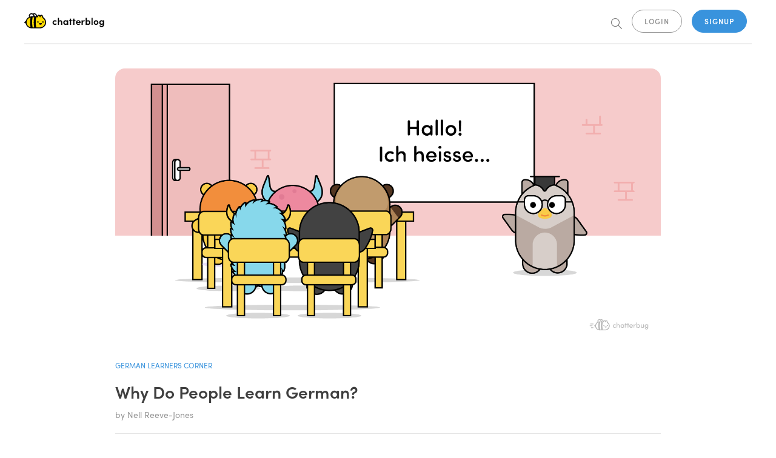

--- FILE ---
content_type: text/html; charset=UTF-8
request_url: https://blog.chatterbug.com/en/why-do-people-learn-german/
body_size: 14223
content:
<!DOCTYPE html>
<html lang="en-US">
<head>
	<meta charset="UTF-8">

			<meta name="viewport" content="width=device-width, initial-scale=1">
	
	
	
	<!-- This site is optimized with the Yoast SEO plugin v14.7 - https://yoast.com/wordpress/plugins/seo/ -->
	<title>Why Do People Learn German? - Chatterblog</title>
	<meta name="description" content="We know people are learning German. But at Chatterbug, we wanted to know why? We interviewed 380 German learners to find out more." />
	<meta name="robots" content="index, follow" />
	<meta name="googlebot" content="index, follow, max-snippet:-1, max-image-preview:large, max-video-preview:-1" />
	<meta name="bingbot" content="index, follow, max-snippet:-1, max-image-preview:large, max-video-preview:-1" />
	<link rel="canonical" href="http://blog.chatterbug.com/en/why-do-people-learn-german/" />
	<meta property="og:locale" content="en_US" />
	<meta property="og:type" content="article" />
	<meta property="og:title" content="Why Do People Learn German? - Chatterblog" />
	<meta property="og:description" content="We know people are learning German. But at Chatterbug, we wanted to know why? We interviewed 380 German learners to find out more." />
	<meta property="og:url" content="http://blog.chatterbug.com/en/why-do-people-learn-german/" />
	<meta property="og:site_name" content="Chatterblog" />
	<meta property="article:published_time" content="2020-04-23T11:35:39+00:00" />
	<meta property="article:modified_time" content="2021-03-02T11:12:59+00:00" />
	<meta property="og:image" content="https://blog.chatterbug.com/en/wp-content/uploads/sites/2/2020/05/learning-german-class.png" />
	<meta property="og:image:width" content="1600" />
	<meta property="og:image:height" content="800" />
	<meta name="twitter:card" content="summary_large_image" />
	<script type="application/ld+json" class="yoast-schema-graph">{"@context":"https://schema.org","@graph":[{"@type":"WebSite","@id":"https://blog.chatterbug.com/en/#website","url":"https://blog.chatterbug.com/en/","name":"Chatterblog","description":"For Language Learners, By Language Experts - Chatterbug","potentialAction":[{"@type":"SearchAction","target":"https://blog.chatterbug.com/en/?s={search_term_string}","query-input":"required name=search_term_string"}],"inLanguage":"en-US"},{"@type":"ImageObject","@id":"http://blog.chatterbug.com/en/why-do-people-learn-german/#primaryimage","inLanguage":"en-US","url":"https://blog.chatterbug.com/en/wp-content/uploads/sites/2/2020/05/learning-german-class.png","width":1600,"height":800},{"@type":"WebPage","@id":"http://blog.chatterbug.com/en/why-do-people-learn-german/#webpage","url":"http://blog.chatterbug.com/en/why-do-people-learn-german/","name":"Why Do People Learn German? - Chatterblog","isPartOf":{"@id":"https://blog.chatterbug.com/en/#website"},"primaryImageOfPage":{"@id":"http://blog.chatterbug.com/en/why-do-people-learn-german/#primaryimage"},"datePublished":"2020-04-23T11:35:39+00:00","dateModified":"2021-03-02T11:12:59+00:00","author":{"@id":"https://blog.chatterbug.com/en/#/schema/person/1fb4cc19c8c44389166bc2c525f4c63b"},"description":"We know people are learning German. But at Chatterbug, we wanted to know why? We interviewed 380 German learners to find out more.","inLanguage":"en-US","potentialAction":[{"@type":"ReadAction","target":["http://blog.chatterbug.com/en/why-do-people-learn-german/"]}]},{"@type":["Person"],"@id":"https://blog.chatterbug.com/en/#/schema/person/1fb4cc19c8c44389166bc2c525f4c63b","name":"Nell Reeve-Jones","image":{"@type":"ImageObject","@id":"https://blog.chatterbug.com/en/#personlogo","inLanguage":"en-US","url":"https://secure.gravatar.com/avatar/50739c0266a82d0fc06007541acf789d?s=96&d=mm&r=g","caption":"Nell Reeve-Jones"}}]}</script>
	<!-- / Yoast SEO plugin. -->


<link rel='dns-prefetch' href='//s.w.org' />
<link rel="alternate" type="application/rss+xml" title="Chatterblog &raquo; Feed" href="https://blog.chatterbug.com/en/feed/" />
<link rel="alternate" type="application/rss+xml" title="Chatterblog &raquo; Comments Feed" href="https://blog.chatterbug.com/en/comments/feed/" />
<link rel="alternate" type="application/rss+xml" title="Chatterblog &raquo; Why Do People Learn German? Comments Feed" href="https://blog.chatterbug.com/en/why-do-people-learn-german/feed/" />
		<script type="text/javascript">
			window._wpemojiSettings = {"baseUrl":"https:\/\/s.w.org\/images\/core\/emoji\/12.0.0-1\/72x72\/","ext":".png","svgUrl":"https:\/\/s.w.org\/images\/core\/emoji\/12.0.0-1\/svg\/","svgExt":".svg","source":{"concatemoji":"https:\/\/blog.chatterbug.com\/en\/wp-includes\/js\/wp-emoji-release.min.js?ver=5.3.20"}};
			!function(e,a,t){var n,r,o,i=a.createElement("canvas"),p=i.getContext&&i.getContext("2d");function s(e,t){var a=String.fromCharCode;p.clearRect(0,0,i.width,i.height),p.fillText(a.apply(this,e),0,0);e=i.toDataURL();return p.clearRect(0,0,i.width,i.height),p.fillText(a.apply(this,t),0,0),e===i.toDataURL()}function c(e){var t=a.createElement("script");t.src=e,t.defer=t.type="text/javascript",a.getElementsByTagName("head")[0].appendChild(t)}for(o=Array("flag","emoji"),t.supports={everything:!0,everythingExceptFlag:!0},r=0;r<o.length;r++)t.supports[o[r]]=function(e){if(!p||!p.fillText)return!1;switch(p.textBaseline="top",p.font="600 32px Arial",e){case"flag":return s([127987,65039,8205,9895,65039],[127987,65039,8203,9895,65039])?!1:!s([55356,56826,55356,56819],[55356,56826,8203,55356,56819])&&!s([55356,57332,56128,56423,56128,56418,56128,56421,56128,56430,56128,56423,56128,56447],[55356,57332,8203,56128,56423,8203,56128,56418,8203,56128,56421,8203,56128,56430,8203,56128,56423,8203,56128,56447]);case"emoji":return!s([55357,56424,55356,57342,8205,55358,56605,8205,55357,56424,55356,57340],[55357,56424,55356,57342,8203,55358,56605,8203,55357,56424,55356,57340])}return!1}(o[r]),t.supports.everything=t.supports.everything&&t.supports[o[r]],"flag"!==o[r]&&(t.supports.everythingExceptFlag=t.supports.everythingExceptFlag&&t.supports[o[r]]);t.supports.everythingExceptFlag=t.supports.everythingExceptFlag&&!t.supports.flag,t.DOMReady=!1,t.readyCallback=function(){t.DOMReady=!0},t.supports.everything||(n=function(){t.readyCallback()},a.addEventListener?(a.addEventListener("DOMContentLoaded",n,!1),e.addEventListener("load",n,!1)):(e.attachEvent("onload",n),a.attachEvent("onreadystatechange",function(){"complete"===a.readyState&&t.readyCallback()})),(n=t.source||{}).concatemoji?c(n.concatemoji):n.wpemoji&&n.twemoji&&(c(n.twemoji),c(n.wpemoji)))}(window,document,window._wpemojiSettings);
		</script>
		<style type="text/css">
img.wp-smiley,
img.emoji {
	display: inline !important;
	border: none !important;
	box-shadow: none !important;
	height: 1em !important;
	width: 1em !important;
	margin: 0 .07em !important;
	vertical-align: -0.1em !important;
	background: none !important;
	padding: 0 !important;
}
</style>
	<link rel='stylesheet' id='wp-block-library-css'  href='https://blog.chatterbug.com/en/wp-includes/css/dist/block-library/style.min.css?ver=5.3.20' type='text/css' media='all' />
<link rel='stylesheet' id='fw-ext-builder-frontend-grid-css'  href='https://blog.chatterbug.com/en/wp-content/plugins/unyson/framework/extensions/builder/static/css/frontend-grid.css?ver=1.2.11' type='text/css' media='all' />
<link rel='stylesheet' id='fw-ext-forms-default-styles-css'  href='https://blog.chatterbug.com/en/wp-content/plugins/unyson/framework/extensions/forms/static/css/frontend.css?ver=2.7.23' type='text/css' media='all' />
<link rel='stylesheet' id='font-awesome-css'  href='https://blog.chatterbug.com/en/wp-content/plugins/unyson/framework/static/libs/font-awesome/css/font-awesome.min.css?ver=2.7.23' type='text/css' media='all' />
<link rel='stylesheet' id='bootstrap-css'  href='https://blog.chatterbug.com/en/wp-content/themes/jevelin/css/plugins/bootstrap.min.css?ver=3.3.4' type='text/css' media='all' />
<link rel='stylesheet' id='jevelin-plugins-css'  href='https://blog.chatterbug.com/en/wp-content/themes/jevelin/css/plugins.css?ver=5.3.20' type='text/css' media='all' />
<style id='jevelin-plugins-inline-css' type='text/css'>
.sh-titlebar .titlebar-title h2 { visibility: hidden;}.sh-filter span { font-size: 17px !important;}.sh-header:not(.sh-header-4):not(.sh-header-5):not(.sh-header-6) .sh-nav > li.menu-item > a { padding-top: 0px !important; padding-bottom: 0px !important; font-size: 15px;}#menu-menu-1 li { margin-left: 8px; margin-right: 8px; margin-top: 16px; margin-bottom: 16px; padding: 0px;}#menu-item-145 a { border: solid 1px white; border-radius: 40px; padding: 20px 20px; font-weight: 600;}#menu-item-146 a { background-color: #3993DD; border-radius: 40px; border: solid 1px #3993DD; color: white !important; padding: 20px 20px; font-weight: 600;}.sh-header .sh-table { border-bottom: 1px solid white;}/*.sh-header, .sh-header-top-3, .sh-header-top-4, .sh-header-left-side .sh-header-search .line-test, .sh-header-left-2 .sh-nav > li > a, .sh-header-mobile-navigation { border-bottom: none !important;}*/.sh-portfolio-filter-style4 .sh-filter-item:not(.active) .sh-filter-item-content { border: none !important; color: #979797; font-size: 14px;}.sh-portfolio-filter-style4 .sh-filter-item:not(.active) .sh-filter-item-content:hover { background-color: transparent; color: #3993DD;}.post-item .post-container .post-content-container{ border-radius: 0px 0px 16px 16px; box-shadow: 0px 8px 32px rgba(0, 0, 0, 0.03), 0px 4px 16px rgba(0, 0, 0, 0.03), 0px 2px 8px rgba(0, 0, 0, 0.03), 0px 1px 4px rgba(0, 0, 0, 0.03) !important;}.post-item .post-container .post-meta-thumb{ border-radius: 16px 16px 0px 0px;}.post-meta.post-meta-one * { font-weight: normal !important; font-size: 14px !important; line-height: 160% !important; color: #979797 !important;}.post-item .post-container .post-content-container h2{ font-weight: 600; font-size: 28px; line-height: 120% !important;}.blog-style-large .post-container .post-title h1 { font-weight: 600; font-size: 28px; line-height: 120% !important;}.post-item .post-container .post-content-container .post-content { font-weight: normal; font-size: 16px; line-height: 160%;}.post-item .post-container .post-content-container .post-meta.post-meta-two { border-top: none; padding-top: 4px; margin-right: 0px !important;}.post-meta.post-meta-two a{ color: #3993DD !important; font-weight: normal; font-size: 12px; line-height: 160%;}.blog-single.blog-style-large { width: 75% !important; margin: 0 auto !important;}.post-content .wp-block-button__link.has-background { padding-top: 8px !important; padding-bottom: 8px !important; font-weight: 600 !important; font-size: 15px !important; letter-spacing: 0.06em !important;}.sh-nav-container ul {display: flex;}.sh-nav li.menu-item {float: none;order: 2;}.sh-nav > li.menu-item:last-child {padding-right: 15px;order: 1;}.sh-portfolio-filter-style3 .sh-filter-item.active .sh-filter-item-content {background-color: transparent !important;color: #3993DD !important;text-decoration: underline;}.sh-portfolio-filter-style4 .sh-filter-item:not(.active) .sh-filter-item-content {border: none;color: #979797;}.sh-portfolio-filter-style4 .sh-filter-item:hover .sh-filter-item-content {background-color: transparent !important;color: #3993DD !important;}.sh-filter-item-content::selection {background-color: transparent !important;color: #3993DD !important;}#wrapper > .sh-page-layout-default { padding: 40px 0px !important;}.sh-filter-blog { margin-bottom: 40px !important;}
</style>
<link rel='stylesheet' id='jevelin-shortcodes-css'  href='https://blog.chatterbug.com/en/wp-content/themes/jevelin/css/shortcodes.css?ver=5.3.20' type='text/css' media='all' />
<link rel='stylesheet' id='jevelin-styles-css'  href='https://blog.chatterbug.com/en/wp-content/themes/jevelin/style.css?ver=5.3.20' type='text/css' media='all' />
<link rel='stylesheet' id='jevelin-responsive-css'  href='https://blog.chatterbug.com/en/wp-content/themes/jevelin/css/responsive.css?ver=5.3.20' type='text/css' media='all' />
<style id='jevelin-responsive-inline-css' type='text/css'>
.cf7-required:after,.woocommerce ul.products li.product a h3:hover,.woocommerce ul.products li.product ins,.post-title h2:hover,.sh-team:hover .sh-team-role,.sh-team-style4 .sh-team-role,.sh-team-style4 .sh-team-icon:hover i,.sh-header-search-submit,.woocommerce .woocommerce-tabs li.active a,.woocommerce .required,.sh-recent-products .woocommerce .star-rating span::before,.woocommerce .woocomerce-styling .star-rating span::before,.woocommerce div.product p.price,.woocomerce-styling li.product .amount,.post-format-icon,.sh-accent-color,.sh-blog-tag-item:hover h6,ul.page-numbers a:hover,.sh-portfolio-single-info-item i,.sh-filter-item.active,.sh-filter-item:hover,.sh-nav .sh-nav-cart li.menu-item-cart .mini_cart_item .amount,.sh-pricing-button-style3,#sidebar a:not(.sh-social-widgets-item):hover,.logged-in-as a:hover,.woocommerce table.shop_table.cart a:hover,.wrap-forms sup:before,.sh-comment-date a:hover,.reply a.comment-edit-link,.comment-respond #cancel-comment-reply-link,.sh-portfolio-title:hover,.sh-portfolio-single-related-mini h5:hover,.sh-header-top-10 .header-contacts-details-large-icon i,.sh-unyson-frontend-test.active,.plyr--full-ui input[type=range] {color: #47c9e5!important;}.woocommerce p.stars.selected a:not(.active),.woocommerce p.stars.selected a.active,.sh-dropcaps-full-square,.sh-dropcaps-full-square-border,.masonry2 .post-content-container a.post-meta-comments:hover,.sh-header-builder-edit:hover {background-color: #47c9e5;}.contact-form input[type="submit"],.sh-back-to-top:hover,.sh-dropcaps-full-square-tale,.sh-404-button,.woocommerce .wc-forward,.woocommerce .checkout-button,.woocommerce div.product form.cart button,.woocommerce .button:not(.add_to_cart_button),.sh-blog-tag-item,.sh-comments .submit,.sh-sidebar-search-active .search-field,.sh-nav .sh-nav-cart .buttons a.checkout,ul.page-numbers .current,ul.page-numbers .current:hover,.post-background,.post-item .post-category .post-category-list,.cart-icon span,.comment-input-required,.widget_tag_cloud a:hover,.widget_product_tag_cloud a:hover,.woocommerce #respond input#submit,.sh-portfolio-overlay1-bar,.sh-pricing-button-style4,.sh-pricing-button-style11,.sh-revslider-button2,.sh-portfolio-default2 .sh-portfolio-title,.sh-recent-posts-widgets-count,.sh-filter-item.active:after,.blog-style-largedate .post-comments,.sh-video-player-style1 .sh-video-player-image-play,.sh-video-player-style2 .sh-video-player-image-play:hover,.sh-video-player-style2 .sh-video-player-image-play:focus,.woocommerce .woocommerce-tabs li a:after,.sh-image-gallery .slick-dots li.slick-active button,.sh-recent-posts-carousel .slick-dots li.slick-active button,.sh-recent-products-carousel .slick-dots li.slick-active button,.sh-settings-container-bar .sh-progress-status-value,.post-password-form input[type="submit"],.wpcf7-form .wpcf7-submit,.sh-portfolio-filter-style3 .sh-filter-item.active .sh-filter-item-content,.sh-portfolio-filter-style4 .sh-filter-item:hover .sh-filter-item-content,.sh-woocommerce-categories-count,.sh-woocommerce-products-style2 .woocommerce ul.products li.product .add_to_cart_button:hover,.woocomerce-styling.sh-woocommerce-products-style2 ul.products li.product .add_to_cart_button:hover,.sh-icon-group-style2 .sh-icon-group-item:hover,.sh-text-background,.plyr--audio .plyr__control.plyr__tab-focus,.plyr--audio .plyr__control:hover,.plyr--audio .plyr__control[aria-expanded=true] {background-color: #47c9e5!important;}.sh-cf7-style4 form input:not(.wpcf7-submit):focus {border-bottom-color: #47c9e5;}::selection {background-color: #47c9e5!important;color: #fff;}::-moz-selection {background-color: #47c9e5!important;color: #fff;}.woocommerce .woocommerce-tabs li.active a {border-bottom-color: #47c9e5!important;}#header-quote,.sh-dropcaps-full-square-tale:after,.sh-blog-tag-item:after,.widget_tag_cloud a:hover:after,.widget_product_tag_cloud a:hover:after {border-left-color: #47c9e5!important;}.cart-icon .cart-icon-triangle-color {border-right-color: #47c9e5!important;}.sh-back-to-top:hover,.widget_price_filter .ui-slider .ui-slider-handle,.sh-sidebar-search-active .search-field:hover,.sh-sidebar-search-active .search-field:focus,.sh-cf7-style2 form p input:not(.wpcf7-submit):focus,.sh-cf7-style2 form p textarea:focus {border-color: #47c9e5!important;}.post-item .post-category .arrow-right {border-left-color: #47c9e5;}.woocommerce .wc-forward:hover,.woocommerce .button:not(.add_to_cart_button):hover,.woocommerce .checkout-button:hover,.woocommerce #respond input#submit:hover,.contact-form input[type="submit"]:hover,.wpcf7-form .wpcf7-submit:hover,.sh-video-player-image-play:hover,.sh-404-button:hover,.post-password-form input[type="submit"],.sh-pricing-button-style11:hover,.sh-revslider-button2.spacing-animation:not(.inverted):hover {background-color: #15bee4!important;}.sh-cf7-unyson form .wpcf7-submit {background-size: 200% auto;background-image: linear-gradient(to right, #47c9e5 , #15bee4, #15bee4);}.sh-mini-overlay-container,.sh-portfolio-overlay-info-box,.sh-portfolio-overlay-bottom .sh-portfolio-icon,.sh-portfolio-overlay-bottom .sh-portfolio-text,.sh-portfolio-overlay2-bar,.sh-portfolio-overlay2-data,.sh-portfolio-overlay3-data {background-color: rgba(71,201,229,0.75)!important;}.widget_price_filter .ui-slider .ui-slider-range {background-color: rgba(71,201,229,0.5)!important;}.sh-team-social-overlay2 .sh-team-image:hover .sh-team-overlay2,.sh-overlay-style1,.sh-portfolio-overlay4 {background-color: rgba(71,201,229,0.8)!important;}.sh-header .sh-nav > .current_page_item > a,.sh-header .sh-nav > .current-menu-ancestor > a,.sh-header .sh-nav > .current-menu-item > a,.sh-header-left-side .sh-nav > .current_page_item > a {color: #47c9e5!important;}.sh-popover-mini:not(.sh-popover-mini-dark) {background-color: #47c9e5;}.sh-popover-mini:not(.sh-popover-mini-dark):before {border-color: transparent transparent #47c9e5 #47c9e5!important;}.sh-footer .sh-footer-widgets a:hover,.sh-footer .sh-footer-widgets li a:hover,.sh-footer .sh-footer-widgets h6:hover {color: #47c9e5;}
</style>
<link rel='stylesheet' id='jevelin-ie-css'  href='https://blog.chatterbug.com/en/wp-content/themes/jevelin/css/ie.css?ver=5.3.20' type='text/css' media='all' />
<link rel='stylesheet' id='jevelin-theme-settings-css'  href='https://blog.chatterbug.com/en/wp-content/uploads/sites/2/jevelin-dynamic-styles.css?ver=136593191' type='text/css' media='all' />
<link rel='stylesheet' id='plyr-css'  href='https://blog.chatterbug.com/en/wp-content/themes/jevelin/css/plugins/plyr.css?ver=5.3.20' type='text/css' media='all' />
<script type='text/javascript' src='https://blog.chatterbug.com/en/wp-includes/js/jquery/jquery.js?ver=1.12.4-wp'></script>
<script type='text/javascript' src='https://blog.chatterbug.com/en/wp-includes/js/jquery/jquery-migrate.min.js?ver=1.4.1'></script>
<script type='text/javascript' src='https://blog.chatterbug.com/en/wp-content/themes/jevelin/js/plugins.js?ver=5.3.20'></script>
<script type='text/javascript'>
/* <![CDATA[ */
var jevelin_loadmore_posts = {"ajax_url":"https:\/\/blog.chatterbug.com\/en\/wp-admin\/admin-ajax.php"};
var jevelin = {"page_loader":"0","notice":"","header_animation_dropdown_delay":"1000","header_animation_dropdown":"easeOutQuint","header_animation_dropdown_speed":"300","lightbox_opacity":"0.88","lightbox_transition":"elastic","lightbox_window_max_width":"1200","lightbox_window_max_height":"1200","lightbox_window_size":"0.8","page_numbers_prev":"Previous","page_numbers_next":"Next","rtl_support":"","footer_parallax":"","one_pager":"1","wc_lightbox":"jevelin","quantity_button":"on"};
/* ]]> */
</script>
<script type='text/javascript' src='https://blog.chatterbug.com/en/wp-content/themes/jevelin/js/scripts.js?ver=5.3.20'></script>
<script type='text/javascript' src='https://blog.chatterbug.com/en/wp-content/themes/jevelin/js/plugins/plyr.min.js?ver=5.3.20'></script>
<link rel='https://api.w.org/' href='https://blog.chatterbug.com/en/wp-json/' />
<link rel="EditURI" type="application/rsd+xml" title="RSD" href="https://blog.chatterbug.com/en/xmlrpc.php?rsd" />
<link rel="wlwmanifest" type="application/wlwmanifest+xml" href="https://blog.chatterbug.com/en/wp-includes/wlwmanifest.xml" /> 
<meta name="generator" content="WordPress 5.3.20" />
<link rel='shortlink' href='https://blog.chatterbug.com/en/?p=1014' />
<link rel="alternate" type="application/json+oembed" href="https://blog.chatterbug.com/en/wp-json/oembed/1.0/embed?url=https%3A%2F%2Fblog.chatterbug.com%2Fen%2Fwhy-do-people-learn-german%2F" />
<link rel="alternate" type="text/xml+oembed" href="https://blog.chatterbug.com/en/wp-json/oembed/1.0/embed?url=https%3A%2F%2Fblog.chatterbug.com%2Fen%2Fwhy-do-people-learn-german%2F&#038;format=xml" />
<link rel="stylesheet" href="https://use.typekit.net/nzs4uvm.css">
<!-- Google Tag Manager -->
<script>(function(w,d,s,l,i){w[l]=w[l]||[];w[l].push({'gtm.start':
new Date().getTime(),event:'gtm.js'});var f=d.getElementsByTagName(s)[0],
j=d.createElement(s),dl=l!='dataLayer'?'&l='+l:'';j.async=true;j.src=
'https://www.googletagmanager.com/gtm.js?id='+i+dl+ '&gtm_auth=yO-3IwGdQ_FhVrGa5Bkh1A&gtm_preview=env-2&gtm_cookies_win=x';f.parentNode.insertBefore(j,f);
})(window,document,'script','dataLayer','GTM-WXMXKFS');</script>
<!-- End Google Tag Manager -->
<!-- Heap -->
<script type="text/javascript">   
window.heap=window.heap||[],heap.load=function(e,t){window.heap.appid=e,window.heap.config=t=t||{};var r=document.createElement("script");r.type="text/javascript",r.async=!0,r.src="https://cdn.heapanalytics.com/js/heap-"+e+".js";var a=document.getElementsByTagName("script")[0];a.parentNode.insertBefore(r,a);for(var n=function(e){return function(){heap.push([e].concat(Array.prototype.slice.call(arguments,0)))}},p=["addEventProperties","addUserProperties","clearEventProperties","identify","resetIdentity","removeEventProperty","setEventProperties","track","unsetEventProperty"],o=0;o<p.length;o++)heap[p[o]]=n(p[o])};   
heap.load("2065876031"); 
</script>
<!-- End Heap --><meta name="generator" content="Powered by WPBakery Page Builder - drag and drop page builder for WordPress."/>
<link rel="amphtml" href="https://blog.chatterbug.com/en/why-do-people-learn-german/amp/"><link rel="icon" href="https://blog.chatterbug.com/en/wp-content/uploads/sites/2/2020/05/favicon.png" sizes="32x32" />
<link rel="icon" href="https://blog.chatterbug.com/en/wp-content/uploads/sites/2/2020/05/favicon.png" sizes="192x192" />
<link rel="apple-touch-icon-precomposed" href="https://blog.chatterbug.com/en/wp-content/uploads/sites/2/2020/05/favicon.png" />
<meta name="msapplication-TileImage" content="https://blog.chatterbug.com/en/wp-content/uploads/sites/2/2020/05/favicon.png" />
					<style type="text/css" id="wp-custom-css">
			*:not(i) {
	font-family: sofia-pro, sans-serif !important;

font-weight: 400;

font-style: normal;
}

p {
	font-size: 20px;
	line-height: 170%;
}

b,strong {
	font-weight: bold !important;
}

em {
	font-style: italic !important;
}

.sh-nav > li.menu-item > a {
	font-family: sofia-pro !important
}

/* Category filter */
.sh-portfolio-filter-style3 .sh-filter-item.active .sh-filter-item-content {
	background-color: transparent !important;
	color: #3993DD !important;
	text-decoration: underline;
}
.sh-portfolio-filter-style4 .sh-filter-item:not(.active) .sh-filter-item-content {
	border: none;
	color: #979797;
}
.sh-portfolio-filter-style4 .sh-filter-item:hover .sh-filter-item-content {
	background-color: transparent !important;
	color: #3993DD !important;
}
.sh-filter-item-content::selection {
	background-color: transparent !important;
	color: #3993DD !important;
}

.sh-portfolio-filter-style3 .sh-filter-item-content {
    padding: 0px 15px !important;
}

@media (max-width: 992px) {
	.sh-portfolio-filter-style3 .sh-filter-item-content {
    padding: 0px 5px !important;
}
}

/* */
@media (max-width: 550px) {
	.container {
		max-width: 375px!important;
	}
}

@media (max-width: 550px) {
	.blog-single.blog-style-large {
		width: 100% !important;
	}	
}

.sh-header-right-side, .header-mobile-social-media a, .sh-header .sh-nav > li.menu-item ul, .sh-header-left-side .sh-nav > li.menu-item ul, .sh-header-mobile-dropdown {
	background-color: white !important;
}

.sh-nav-container ul.sh-nav-mobile {
	display: block;
}

.sh-nav-container ul.sh-nav-mobile li {
	margin: 16px 0px;
}

/* Related Posts Section*/

.sh-related-posts .sh-related-posts-title h3 {
	text-align: center;
	font-family: Sofia Pro;
	font-style: normal;
	font-weight: 600;
	font-size: 20px;
	line-height: 120%;
/* identical to box height, or 24px */
	color: #000000;
	margin-bottom: 42px;
}

.sh-related-posts article .post-title h2 {
	padding-left: 1.5rem;
	padding-right: 1.5rem;
}

.sh-related-posts article .post-meta.post-meta-two {
	border-top: none;
	padding-top: 0px;
	padding-left: 1.5rem;
	padding-right: 1.5rem;
	padding-bottom: 2rem;
}

.sh-related-posts article .post-meta.post-meta-two i{
	display: none;
}

.sh-related-posts article .post-container {
	border: 1px solid white;
	border-radius: 16px;
	box-shadow: 0px 8px 32px rgba(0, 0, 0, 0.03), 0px 4px 16px rgba(0, 0, 0, 0.03), 0px 2px 8px rgba(0, 0, 0, 0.03), 0px 1px 4px rgba(0, 0, 0, 0.03);
}

/* Change Mobile Breakpoint */
@media (min-width: 768px) {
	header.primary-desktop {
		display: block!important;
	}

	header.primary-mobile {
		display: none!important;
	}
}

/* Single post category */
@media (min-width: 992px){
.blog-single article .post-meta-data.sh-columns {
	position: relative;
}
.blog-single article .post-meta.post-meta-two {
	position: absolute;
	top: -80px;
	left: -15px;
}
.blog-single article .post-title h1 {
	margin-top: 52px;
}
}

/* Related posts post category */
.sh-related-posts article .post-meta-data.sh-columns {
	position: relative;
}
.sh-related-posts article .post-meta.post-meta-two {
	position: relative;
	top: 0px;
	left: 0px;
}
.sh-related-posts article .post-title h2 {
	margin-top: 24px;
}

/* Titlebar */

.sh-titlebar {
	padding-top: 100px !important;
}

/* */
@media (max-width: 992px){
#wrapper > .sh-page-layout-default{
	padding-top: 32px !important;
}
}

/* Homepage posts */
.masonry2 .post-item .post-container:hover {
	box-shadow: 0px 0px 1px rgba(0, 0, 0, 0.04), 0px 1px 2px rgba(0, 0, 0, 0.04), 0px 2px 4px rgba(0, 0, 0, 0.04), 0px 4px 8px rgba(0, 0, 0, 0.04);
	border-radius: 16px; 
}

/* Mobile dropdown menu */

nav.sh-header-mobile-dropdown {
	padding-bottom: 40px;	
	border-radius: 0px 0px 40px 40px;
}

nav.sh-header-mobile-dropdown .sh-nav-mobile {
	padding-top: 24px !important;
	padding-bottom: 24px !important;
}

.sh-nav-mobile li:after {
	background-color: transparent !important;
}

.sh-header-mobile-dropdown #menu-item-145 {
	border: 1px solid #979797;
	border-radius: 40px;
}

.sh-header-mobile-dropdown #menu-item-145 a{
	font-family: Sofia Pro;
	font-style: normal;
	font-size: 22px;
	font-weight: normal;
	line-height: 100%;
	padding-left: 25px;
	color: #979797;
	border-color: transparent !important;
	width: 100%;
}

.sh-header-mobile-dropdown #menu-item-146 a{
	font-family: Sofia Pro;
	font-style: normal;
	font-size: 22px;
	font-weight: normal;
	line-height: 100%;
	padding-left: 25px;
	color: #979797;
	width: 100%;
}

.header-mobile-search {
	border: solid 1px #979797;
	box-sizing: border-box;
	border-radius: 40px;
}

.header-mobile-search .header-mobile-form .header-mobile-form-input {
	font-family: Sofia Pro;
	font-style: normal;
	font-size: 14px;
	font-weight: normal;
	line-height: 100% !important;
	padding-top: 12px;
	padding-bottom: 12px;
	padding-left: 25px;
	color: #979797;
}

.header-mobile-search .header-mobile-form .header-mobile-form-input::placeholder {
	font-style: normal;
}

.header-mobile-search .header-mobile-form-submit {
	line-height: 100% !important;
	padding-right: 25px;
}

#menu-item-145 a {
    border-color: currentColor;
}

/* */
.blog-single .sh-blog-single-meta {
	border-top: none;
	border-bottom: none;
}

/* */
.blog-single .sh-blog-single-meta {
	padding: 0px;
}

/* */
.sh-titlebar {
	background-size: auto !important;
	background-position: 50% 50%;
	height: 500px; 
}
/*
@media (max-width: 1021px){
.sh-titlebar {
	height: 500px; 
}
}
*/

/* Login button */
#menu-item-145.menu-item.menu-item-type-custom.menu-item-object-custom a{
	font-family: Sofia Pro;
	font-style: normal;
	font-weight: 600;
	font-size: 12px;
	line-height: 100%;
	
	padding-top: 12px !important;
	padding-bottom: 12px !important;
	
	text-align: center;
	letter-spacing: 0.96px;
	text-transform: uppercase;
}

/* Signup button */
#menu-item-146.menu-item.menu-item-type-custom.menu-item-object-custom a{
	font-family: Sofia Pro;
	font-style: normal;
	font-weight: 600;
	font-size: 12px;
	line-height: 100%;
	
	padding-top: 12px !important;
	padding-bottom: 12px !important;
	
	text-align: center;
	letter-spacing: 0.96px;
	text-transform: uppercase;
}

/* Header borders */
.sh-header {
  border: none;
}
.primary-desktop:not(.primary-desktop-light) .sh-header .sh-table {
  border-bottom: 1px solid #c2c2c2;
}
.sh-header .sh-nav > li.menu-item > a {
	color: #979797;
}

/* Mobile side paddings */
@media (max-width: 550px) {
	.container {
		 padding-left: 15px !important;
		 padding-right: 15px !important;
	}
}		</style>
		<noscript><style> .wpb_animate_when_almost_visible { opacity: 1; }</style></noscript></head>
<body class="post-template-default single single-post postid-1014 single-format-standard wpb-js-composer js-comp-ver-6.2.0 vc_responsive singular sh-header-mobile-spacing-compact sh-blog-style2 carousel-dot-style1 carousel-dot-spacing-5px carousel-dot-size-standard">


	
	<div id="page-container" class="">
		

									
					<div role="banner" itemscope="itemscope" itemtype="http://schema.org/WPHeader">
						<header class="primary-mobile">
							
<div id="header-mobile" class="sh-header-mobile">
	<div class="sh-header-mobile-navigation">
		

		<div class="container">
			<div class="sh-table">
				<div class="sh-table-cell sh-group">

										            <div class="header-logo sh-group-equal">
                <a href="https://blog.chatterbug.com/en/" class="header-logo-container sh-table-small" rel="home">
                    
                        <div class="sh-table-cell">
                            <img class="sh-standard-logo" src="//blog.chatterbug.com/en/wp-content/uploads/sites/2/2020/06/logo-black.svg" alt="Chatterblog" />
                            <img class="sh-sticky-logo" src="//blog.chatterbug.com/en/wp-content/uploads/sites/2/2020/06/logo-black.svg" alt="Chatterblog" />
                            <img class="sh-light-logo" src="//blog.chatterbug.com/en/wp-content/uploads/sites/2/2020/06/logo.svg" alt="Chatterblog" />
                        </div>

                                    </a>
            </div>

    
				</div>
				<div class="sh-table-cell">

										<nav id="header-navigation-mobile" class="header-standard-position">
						<div class="sh-nav-container">
							<ul class="sh-nav">

															    
        <li class="menu-item sh-nav-dropdown">
            <a>
            <div class="sh-table-full">
                <div class="sh-table-cell">
                    <span class="c-hamburger c-hamburger--htx">
                        <span>Toggle menu</span>
                    </span>
                </div>
            </div></a>
        </li>
							</ul>
						</div>
					</nav>

				</div>
			</div>
		</div>
	</div>

	<nav class="sh-header-mobile-dropdown">
		<div class="container sh-nav-container">
			<ul class="sh-nav-mobile"></ul>
		</div>

		<div class="container sh-nav-container">
							<div class="header-mobile-search">
					<form role="search" method="get" class="header-mobile-form" action="https://blog.chatterbug.com/en/">
						<input class="header-mobile-form-input" type="text" placeholder="Search here.." value="" name="s" required />
						<button type="submit" class="header-mobile-form-submit">
							<i class="icon-magnifier"></i>
						</button>
					</form>
				</div>
					</div>

			</nav>
</div>
						</header>
						<header class="primary-desktop">
							
<div class="sh-header-height">
	<div class="sh-header sh-header-1 sh-header-small-icons">
		<div class="container">
			<div class="sh-table">
				<div class="sh-table-cell sh-group">

										            <div class="header-logo sh-group-equal">
                <a href="https://blog.chatterbug.com/en/" class="header-logo-container sh-table-small" rel="home">
                    
                        <div class="sh-table-cell">
                            <img class="sh-standard-logo" src="//blog.chatterbug.com/en/wp-content/uploads/sites/2/2020/06/logo-black.svg" alt="Chatterblog" />
                            <img class="sh-sticky-logo" src="//blog.chatterbug.com/en/wp-content/uploads/sites/2/2020/06/logo-black.svg" alt="Chatterblog" />
                            <img class="sh-light-logo" src="//blog.chatterbug.com/en/wp-content/uploads/sites/2/2020/06/logo.svg" alt="Chatterblog" />
                        </div>

                                    </a>
            </div>

    
				</div>
				<div class="sh-table-cell">

										<nav id="header-navigation" class="header-standard-position">
													<div class="sh-nav-container"><ul id="menu-menu-1" class="sh-nav"><li id="menu-item-145" class="menu-item menu-item-type-custom menu-item-object-custom menu-item-145"><a href="https://chatterbug.com/login" >LOGIN</a></li>
<li id="menu-item-146" class="menu-item menu-item-type-custom menu-item-object-custom menu-item-146"><a href="https://chatterbug.com/signup/" >SIGNUP</a></li>

            <li class="menu-item sh-nav-search sh-nav-special">
                <a href="#"><i class="icon icon-magnifier"></i></a>
            </li></ul></div>											</nav>

				</div>
			</div>
		</div>

		
<div  id="header-search" class="sh-header-search">
	<div class="sh-table-full">
		<div class="sh-table-cell">

			<div class="line-test">
				<div class="container">

					<form method="get" class="sh-header-search-form" action="https://blog.chatterbug.com/en/">
						<input type="search" class="sh-header-search-input" placeholder="Search Here.." value="" name="s" required />
						<button type="submit" class="sh-header-search-submit">
							<i class="icon-magnifier"></i>
						</button>
						<div class="sh-header-search-close close-header-search">
							<i class="ti-close"></i>
						</div>

											</form>

				</div>
			</div>

		</div>
	</div>
</div>
	</div>
</div>
						</header>
					</div>

							
					

		

        

			<div id="wrapper">
				

				<div class="content-container sh-page-layout-default">
									<div class="container entry-content">
				
				

			<div id="content" class="">
			<div class="blog-single blog-style-large">
				
	<article id="post-1014" class="post-item post-item-single post-1014 post type-post status-publish format-standard has-post-thumbnail hentry category-german-learners-corner">
		<div class="post-container">
			
							<div class="post-meta-thumb">
					<img width="1200" height="600" src="https://blog.chatterbug.com/en/wp-content/uploads/sites/2/2020/05/learning-german-class.png" class="attachment-jevelin-landscape-large size-jevelin-landscape-large wp-post-image" alt="" />
					
        <div class="sh-overlay-style1">
            <div class="sh-table-full">
                
                                    <a href="https://blog.chatterbug.com/en/wp-content/uploads/sites/2/2020/05/learning-german-class.png" class="sh-overlay-item sh-table-cell" data-rel="lightcase">
                        <div class="sh-overlay-item-container">
                            <i class="icon-magnifier-add"></i>
                        </div>
                    </a>
                            </div>
        </div>

    				</div>

							
			<a href="https://blog.chatterbug.com/en/why-do-people-learn-german/" class="post-title">
									<h1 itemprop="headline">Why Do People Learn German?</h1>
							</a>

			<div class="post-meta-data sh-columns">
				<div class="post-meta post-meta-one">
					
        <span class="post-meta-author">
            by            <a href="https://blog.chatterbug.com/en/author/nell-reeve-jones/" class="bypostauthor" itemprop="url" rel="author">
                Nell Reeve-Jones            </a>
        </span>

        
    				</div>
				<div class="post-meta post-meta-two">
					
        <div class="sh-columns post-meta-comments">
            <span class="post-meta-categories">
                <i class="icon-tag"></i>
                <a href="https://blog.chatterbug.com/en/category/german-learners-corner/" rel="category tag">German Learners Corner</a>            </span>

                            <div></div>
                    </div>

    				</div>
			</div>

			<div class="post-content" itemprop="text">
				<p>German is a useful language to know.</p>
<p>Around <a href="https://www.deutschland.de/en/topic/culture/the-german-language-surprising-facts-and-figures">130 million</a> people consider German their native or second language and in 2015, it was estimated that <a href="https://www.thelocal.de/20150415/german-is-fourth-most-learnt-language-globally">14.5 million</a>&nbsp;people were learning German worldwide. Of all EU languages, German has the most native speakers. German universities are free to attend. A vast amount of scientific literature is printed in German. After all, Germany is the land of poets and thinkers!</p>
<p>But we wanted to know more about the people learning German. <em>Why</em>&nbsp;are they learning the language? <em>How</em>&nbsp;are they learning it, and if they stopped, why?</p>
<p>After speaking to nearly 400 German learners, this is what we found.*</p>
<p>*The respondents were able to pick more than one answer for each question.</p>
<h2>Why are adults learning German?</h2>
<p><img class="alignnone size-full wp-image-1084" src="https://chatterbug970397453.wpcomstaging.com/wp-content/uploads/2020/05/Infographic-Learning-German-1.png" alt="" width="1728" height="941"></p>
<p>&#8211; <strong>Moved country:</strong> Every year, people move to Germany, Austria, Switzerland, Belgium and Luxembourg to work, study or for a change of scenery. In 2018, it was estimated that <a href="https://www.dw.com/en/germany-208-million-people-with-immigrant-background/a-50108141">20.8 million people</a>&nbsp;living in Germany alone had at least one parent who was not a German citizen.<br>
&#8211; <strong>Social:</strong> For those living in German-speaking countries, learning German is key to developing a good social life. It is estimated that <a href="https://en.wikipedia.org/wiki/German_language">220 million</a>&nbsp;people speak German &#8211; that’s a lot of people to chat to!<br>
&#8211; <strong>Travel:</strong>&nbsp;There are plenty of popular holiday or work destinations in German-speaking countries, and it can never hurt to have a basic grasp of the native language you find yourself surrounded by.<br>
&#8211; <strong>School:</strong> 14.5 million people are taught German at school, and it is estimated to be taught in <a href="https://www.thelocal.de/20150415/german-is-fourth-most-learnt-language-globally">144 schools</a>&nbsp;around the world.<br>
&#8211; <strong>Work:</strong> English, French and German are the three official working languages of the European Union. Sectors that look for <a href="https://www.mastersportal.com/articles/1815/which-are-the-most-rewarding-graduate-jobs-in-germany.html">international workers</a>&nbsp;include engineering, IT and electronics.<br>
&#8211; <strong>Certificate</strong>: It can be useful to have proof of competency in German. Some jobs might require a certificate before they hire you if a certain level of German is required for the role.</p>
<h2>How are people studying?</h2>
<p><img class="alignnone size-full wp-image-1085" src="https://chatterbug970397453.wpcomstaging.com/wp-content/uploads/2020/05/Infographic-Learning-German-2.png" alt="" width="1728" height="1176"></p>
<p>Surprisingly, the students learning with an online platform or mobile app considered group classes and one to one classes the most useful.</p>
<p>Less surprisingly, those taking group classes considered the classroom setting the most useful way to learn German.</p>
<p>76% of people who began with self-study are continuing with it as part of their learning process.</p>
<p>There are different schools of thought on how best to learn a language, but as much multifaceted immersion as possible is generally thought to be the most effective method. While an app can be helpful, if you don’t use anything else, you end up being very good at one way of learning. Likewise, if you only learn through reading then your comprehension will drastically improve but you may struggle to join in and follow conversations.</p>
<h2>How long does it take to learn German?</h2>
<p><img class="alignnone size-full wp-image-1086" src="https://chatterbug970397453.wpcomstaging.com/wp-content/uploads/2020/05/Infographic-Learning-German-3.png" alt="" width="1728" height="941"></p>
<p>It takes a learner approximately <a href="https://support.cambridgeenglish.org/hc/en-gb/articles/202838506-Guided-learning-hours">200 guided hours</a>&nbsp;of study to go from one CEFR level to the next.</p>
<p>With each level comes a new set of difficulties, meaning that the more advanced a learner is, the longer it takes them to reach the next level.</p>
<p><strong>Why are native English speakers slower?</strong><br>
Native English speakers have a reputation for being largely monolingual. It takes native-English speakers living in Germany longer to finish each level than it does natives of other languages.</p>
<p>62% of the UK <a href="https://esol.britishcouncil.org/content/learners/skills/reading/british-worst-learning-languages">speak only English</a>. 38% speak more than one language, 18% speak two foreign languages and only 6% speak 3 or more. In the United States, around <a href="https://cis.org/Report/Almost-Half-Speak-Foreign-Language-Americas-Largest-Cities">1 in 5</a> people speak more than one language across the nation, although America’s five biggest cities almost half speak a foreign language. In Australia, <a href="https://www.sbs.com.au/news/census-2016-second-language-learning-in-australia-needs-urgent-attentio">72.7%</a>&nbsp;of people speak only English at home.</p>
<p>A potential explanation for why native-English don&#8217;t seem to learn other languages is that there is that their native tongue is so widely spoken. Less than <a href="https://www.weforum.org/agenda/2016/11/which-countries-are-best-at-english-as-a-second-language-4d24c8c8-6cf6-4067-a753-4c82b4bc865b/">400 million</a> people speak English as their native language. Yet, approximately <a href="https://www.weforum.org/agenda/2016/11/which-countries-are-best-at-english-as-a-second-language-4d24c8c8-6cf6-4067-a753-4c82b4bc865b/">1.5 billion</a>&nbsp;people speak English. This means a lot of people across the globe can communicate with English-natives in their own language.</p>
<h2>Who is ‘fluent’?</h2>
<p><img class="alignnone size-full wp-image-1091" src="https://chatterbug970397453.wpcomstaging.com/wp-content/uploads/2020/05/fluent-german.png" alt="" width="1728" height="703"></p>
<p>The term ‘fluent’ is <a href="https://chatterbug.com/blog/en/2018-12-03-how-can-you-tell-you-are-fluent-in-a-foreign-language">subjective</a>. Some people might consider themselves fluent if they are able to hold a simple conversation. Others might not deem themselves fluent until they’re nearing proficiency.</p>
<p>If we take it to mean being articulate and expressing oneself relatively effortlessly, then it is surprising that so few B2 and C1 German learners consider themselves to be fluent. The CEFR levels describe B1 and B2 to be people able to hold conversation and express themselves well.</p>
<p>This highlights how important it is to speak from day 1. In order to be comfortable speaking your target language, you have to practice.</p>
<h2>Why do people quit?</h2>
<p><img class="alignnone size-full wp-image-1090" src="https://chatterbug970397453.wpcomstaging.com/wp-content/uploads/2020/05/stop-learning-german.png" alt="" width="1728" height="703"></p>
<p>Some of the people we interviewed had stopped learning German. A majority of them quit because they found the language too difficult.</p>
<p>What does this tell us about the way German is taught?</p>
<p>German has a reputation for being a <a href="https://chatterbug.com/blog/en/2018-10-22-is-german-difficult-to-learn">difficult language</a> to learn. But this is arguably unearned! Its reputation precedes it, and with the long compound words and the (let’s face it) harsh sounds, learning German be quite overwhelming. But there are <em>plenty</em>&nbsp;of reasons to stick at it!</p>
<p>Here are some reasons why learning German might be easier than you think:</p>
<ul>
<li>German is a phonetic language</li>
<li>German only has one present tense</li>
<li>All nouns are capitalised</li>
<li>Compound words make guessing new words easier</li>
</ul>
<p>Almost a <em>fifth</em>&nbsp;of people also found learning the language too time-consuming. But there are ways to include learning a language into a busy schedule (without having to sacrifice too much free time). Try and incorporate the things you enjoy in your free time with your language goals.</p>
<ul>
<li>Watch TV or films in your target language</li>
<li>Listen to a podcast on the way to work in your target language</li>
<li>Listen to music in your target language</li>
</ul>
<p><img class="alignnone size-full wp-image-1089" src="https://chatterbug970397453.wpcomstaging.com/wp-content/uploads/2020/05/i-should-learn-german.jpg" alt="" width="494" height="364"></p>
<p>So, are you thinking of learning German? Or are you doing so already? Did you quit but you&#8217;re thinking of starting again? There&#8217;s no time like the present&#8230; Los geht&#8217;s!</p>


<h2>Want to learn more?</h2>



<p>If you’re feeling inspired, sign up below for a <strong>free two-week trial </strong>and a <strong>Live Lesson</strong> with a private qualified tutor to start speaking a new language for real! Our classes are structured around exercises created by language teachers, so there’ll be no awkward silences – we promise!&nbsp;😉</p>



<p>And don’t forget to check out our <a href="https://www.facebook.com/chatterbugapp/">Facebook</a>, <a href="https://twitter.com/chatterbugapp?lang=en">Twitter</a> and <a href="https://www.instagram.com/chatterbug.app/?hl=en">Instagram</a> pages for more language content!</p>



<div style="height:100px" aria-hidden="true" class="wp-block-spacer"></div>



<div class="wp-block-button alignleft"><a class="wp-block-button__link has-background" href="https://app.chatterbug.com/signup" style="background-color:#fd426e">START YOUR FREE TRIAL</a></div>
			</div>

		</div>
	</article>



														<div class="sh-clear"></div>


														<div class="sh-page-links"></div>

														

							<div class="sh-blog-single-meta row">
								<div class="col-md-6 col-sm-6 col-xs-6">

																		
								</div>
								<div class="col-md-6 col-sm-6">

																		
								</div>
							</div>


														

																						<div class="sh-related-posts">
									<div class="sh-related-posts-title">
										<h3>Related Posts</h3>
									</div>
									<div class="blog-list blog-style-largeimage">
										
											<article id="post-383" class="post-item post-383 post type-post status-publish format-standard has-post-thumbnail hentry category-german-learners-corner">
												<div class="post-container">
													
													
														<div class="post-meta-thumb">
															<img width="660" height="420" src="https://blog.chatterbug.com/en/wp-content/uploads/sites/2/2020/04/tongue_twister_or_breaker-660x420.png" class="attachment-post-thumbnail size-post-thumbnail wp-post-image" alt="" />															
        <div class="sh-overlay-style1">
            <div class="sh-table-full">
                                    <a href="https://blog.chatterbug.com/en/language-gymnastics-german-tongue-twisters/" class="sh-overlay-item sh-table-cell" title="Open the article - Language Gymnastics: German Tongue Twisters">
                        <div class="sh-overlay-item-container">
                            <i class="icon-link"></i>
                        </div>
                    </a>
                
                                    <a href="https://blog.chatterbug.com/en/wp-content/uploads/sites/2/2020/04/tongue_twister_or_breaker-1024x512.png" class="sh-overlay-item sh-table-cell" data-rel="lightcase">
                        <div class="sh-overlay-item-container">
                            <i class="icon-magnifier-add"></i>
                        </div>
                    </a>
                            </div>
        </div>

    														</div>
														<a href="https://blog.chatterbug.com/en/language-gymnastics-german-tongue-twisters/" class="post-title">
															<h2 itemprop="headline">Language Gymnastics: German Tongue Twisters</h2>
														</a>

													
													<div class="post-meta post-meta-two">
														
        <div class="sh-columns post-meta-comments">
            <span class="post-meta-categories">
                <i class="icon-tag"></i>
                <a href="https://blog.chatterbug.com/en/category/german-learners-corner/" rel="category tag">German Learners Corner</a>            </span>

                            <div></div>
                    </div>

    													</div>

												</div>
											</article>


											
											<article id="post-2168" class="post-item post-2168 post type-post status-publish format-standard has-post-thumbnail hentry category-german-learners-corner">
												<div class="post-container">
													
													
														<div class="post-meta-thumb">
															<img width="660" height="420" src="https://blog.chatterbug.com/en/wp-content/uploads/sites/2/2020/06/zurich-airport-660x420.png" class="attachment-post-thumbnail size-post-thumbnail wp-post-image" alt="" />															
        <div class="sh-overlay-style1">
            <div class="sh-table-full">
                                    <a href="https://blog.chatterbug.com/en/working-in-switzerland/" class="sh-overlay-item sh-table-cell" title="Open the article - How to Find Work in Switzerland">
                        <div class="sh-overlay-item-container">
                            <i class="icon-link"></i>
                        </div>
                    </a>
                
                                    <a href="https://blog.chatterbug.com/en/wp-content/uploads/sites/2/2020/06/zurich-airport-1024x512.png" class="sh-overlay-item sh-table-cell" data-rel="lightcase">
                        <div class="sh-overlay-item-container">
                            <i class="icon-magnifier-add"></i>
                        </div>
                    </a>
                            </div>
        </div>

    														</div>
														<a href="https://blog.chatterbug.com/en/working-in-switzerland/" class="post-title">
															<h2 itemprop="headline">How to Find Work in Switzerland</h2>
														</a>

													
													<div class="post-meta post-meta-two">
														
        <div class="sh-columns post-meta-comments">
            <span class="post-meta-categories">
                <i class="icon-tag"></i>
                <a href="https://blog.chatterbug.com/en/category/german-learners-corner/" rel="category tag">German Learners Corner</a>            </span>

                            <div></div>
                    </div>

    													</div>

												</div>
											</article>


											
											<article id="post-2446" class="post-item post-2446 post type-post status-publish format-standard has-post-thumbnail hentry category-german-learners-corner category-life-in-germany">
												<div class="post-container">
													
													
														<div class="post-meta-thumb">
															<img width="660" height="420" src="https://blog.chatterbug.com/en/wp-content/uploads/sites/2/2020/10/swiss-german-660x420.png" class="attachment-post-thumbnail size-post-thumbnail wp-post-image" alt="" />															
        <div class="sh-overlay-style1">
            <div class="sh-table-full">
                                    <a href="https://blog.chatterbug.com/en/swiss-german/" class="sh-overlay-item sh-table-cell" title="Open the article - How is Swiss German Different to German?">
                        <div class="sh-overlay-item-container">
                            <i class="icon-link"></i>
                        </div>
                    </a>
                
                                    <a href="https://blog.chatterbug.com/en/wp-content/uploads/sites/2/2020/10/swiss-german-1024x512.png" class="sh-overlay-item sh-table-cell" data-rel="lightcase">
                        <div class="sh-overlay-item-container">
                            <i class="icon-magnifier-add"></i>
                        </div>
                    </a>
                            </div>
        </div>

    														</div>
														<a href="https://blog.chatterbug.com/en/swiss-german/" class="post-title">
															<h2 itemprop="headline">How is Swiss German Different to German?</h2>
														</a>

													
													<div class="post-meta post-meta-two">
														
        <div class="sh-columns post-meta-comments">
            <span class="post-meta-categories">
                <i class="icon-tag"></i>
                <a href="https://blog.chatterbug.com/en/category/german-learners-corner/" rel="category tag">German Learners Corner</a>, <a href="https://blog.chatterbug.com/en/category/life-in-germany/" rel="category tag">Life In Germany</a>            </span>

                            <div></div>
                    </div>

    													</div>

												</div>
											</article>


																				</div>
								</div>
							







						
				</div>
			</div>
			
	
			</div>
		</div>

					
				<footer class="sh-footer" role="contentinfo" itemscope="itemscope" itemtype="http://schema.org/WPFooter">
					
						<div class="sh-footer-widgets">
							<div class="container">
								<div class="sh-footer-columns">
									<div id="text-4" class="widget-item widget_text">			<div class="textwidget"><h3><a href="https://chatterbug.com/">chatterbug</a></h3>
</div>
		</div><div id="text-7" class="widget-item widget_text"><h3 class="widget-title">Chatterbug</h3>			<div class="textwidget"><p><a href="https://blog.chatterbug.com/en/">Blog</a></p>
<p><a href="https://chatterbug.com/community">Community</a></p>
<p><a href="https://chatterbug.com/community/c/support/34">FAQ</a></p>
<p><a href="https://chatterbug.com/en/lessons/pricing/">Pricing</a></p>
<p><a href="https://chatterbug.com/en/about">About</a></p>
<p><a href="https://chatterbug.com/en/press">Press</a></p>
<p><a href="https://chatterbug.com/en/contact">Contact</a></p>
</div>
		</div><div id="text-5" class="widget-item widget_text"><h3 class="widget-title">Courses</h3>			<div class="textwidget"><p><a href="https://chatterbug.com/en/learn-german"><strong>Learn German</strong></a></p>
<p><a href="https://chatterbug.com/grammar/german">German Grammar</a></p>
<p><a href="https://chatterbug.com/media/german">German Media</a></p>
<p><a href="https://chatterbug.com/en/learn-spanish"><strong>Learn Spanish</strong></a></p>
<p><a href="https://chatterbug.com/grammar/spanish">Spanish Grammar</a></p>
<p><a href="https://chatterbug.com/media/spanish">Spanish Media</a></p>
<p><a href="https://chatterbug.com/en/learn-french"><strong>Learn French</strong></a></p>
<p><a href="https://chatterbug.com/grammar/french">French Grammar</a></p>
<p><a href="https://chatterbug.com/media/french">French Media</a></p>
</div>
		</div><div id="text-8" class="widget-item widget_text"><h3 class="widget-title">Resources</h3>			<div class="textwidget"><p><a href="https://chatterbug.com/en/business">Chatterbug Business</a></p>
<p><a href="https://chatterbug.com/en/become-a-tutor">Become a Tutor</a></p>
<p><a href="https://chatterbug.com/en/security">Security</a></p>
<p><a href="https://chatterbug.com/en/lessons/vouchers/">Gift Vouchers</a></p>
<p><a href="https://chatterbug.com/en/vouchers/redeem/">Redeem a voucher</a></p>
</div>
		</div><div id="text-6" class="widget-item widget_text"><h3 class="widget-title">Legal</h3>			<div class="textwidget"><p><a href="https://chatterbug.com/en/legal/terms">Terms of Service</a></p>
<p><a href="https://chatterbug.com/en/legal/privacy">Privacy Policy</a></p>
</div>
		</div>								</div>
							</div>
						</div>

											<div class="sh-copyrights">
		<div class="container container-padding">
			
				<div class="sh-copyrights-style1">
					<div class="sh-table-full">
												<div class="sh-table-cell">
							
<div class="sh-copyrights-text">
	
	<span>© Chatterbug Inc. 2024</span>
</div>						</div>
					</div>
				</div>
									<div class="sh-copyrights-style1" style="float: right;">
						<div class="sh-table-cell">
							<div class="sh-copyrights-social">
								<a href="https://www.facebook.com/chatterbugapp"  target = "_blank"  class="social-media-facebook">
                <i class="icon-social-facebook"></i>
            </a><a href="https://www.instagram.com/chatterbug.app/"  target = "_blank"  class="social-media-instagram">
                <i class="icon-social-instagram"></i>
            </a><a href="https://www.youtube.com/c/chatterbug"  target = "_blank"  class="social-media-youtube">
                <i class="icon-social-youtube"></i>
            </a>							</div>
						</div>
					</div>
				
			
		</div>
	</div>
				</footer>

						</div>


	
	
		<div class="sh-back-to-top sh-back-to-top1">
			<i class="icon-arrow-up"></i>
		</div>

	</div>

<script type='text/javascript' src='https://blog.chatterbug.com/en/wp-includes/js/jquery/ui/effect.min.js?ver=1.11.4'></script>
<script type='text/javascript' src='https://blog.chatterbug.com/en/wp-content/themes/jevelin/js/plugins/bootstrap.min.js?ver=3.3.4'></script>
<script type='text/javascript' src='https://blog.chatterbug.com/en/wp-content/themes/jevelin/js/plugins/smoothscroll.js?ver=1.4.4'></script>
<script type='text/javascript' src='https://blog.chatterbug.com/en/wp-includes/js/wp-embed.min.js?ver=5.3.20'></script>
		<script type="text/javascript"> jQuery(document).ready(function ($) { "use strict"; });</script>
	
</body>
</html>


--- FILE ---
content_type: image/svg+xml
request_url: https://blog.chatterbug.com/en/wp-content/uploads/sites/2/2020/06/logo.svg
body_size: 3736
content:
<svg width="133" height="30" viewBox="0 0 133 30" fill="none" xmlns="http://www.w3.org/2000/svg">
<path d="M46.624 15.24C46.624 17.592 48.512 19.16 50.656 19.16C51.92 19.16 53.072 18.616 53.776 17.688L52.208 16.536C51.856 17.016 51.264 17.288 50.656 17.288C49.568 17.288 48.56 16.456 48.56 15.24C48.56 14.024 49.568 13.256 50.656 13.256C51.264 13.256 51.856 13.512 52.208 13.992L53.76 12.824C53.056 11.896 51.904 11.368 50.656 11.368C48.512 11.368 46.624 12.888 46.624 15.24ZM57.3685 15.016C57.3685 13.72 58.3445 13.272 59.1605 13.272C59.9605 13.272 60.7445 13.864 60.7445 14.936V19C61.0645 19 62.3765 19 62.6965 19V14.84C62.6965 12.648 61.6245 11.368 59.6885 11.368C58.9525 11.368 57.7205 11.768 57.3685 12.68V7.464H55.4165V19H57.3685V15.016ZM70.4711 19H72.4231V11.528H70.4711V12.456C69.9271 11.624 68.8231 11.368 68.1511 11.368C66.1831 11.368 64.3431 12.856 64.3431 15.256C64.3431 17.64 66.1831 19.144 68.1511 19.144C68.8871 19.144 69.9911 18.808 70.4711 18.04V19ZM66.3591 15.256C66.3591 14.04 67.3511 13.24 68.4231 13.24C69.4471 13.24 70.4711 13.96 70.4711 15.256C70.4711 16.536 69.4791 17.272 68.4231 17.272C67.3511 17.272 66.3591 16.456 66.3591 15.256ZM77.1953 8.68H75.2593V11.528H73.8993V13.096H75.2593V19H77.1953V13.096H78.7793V11.528H77.1953V8.68ZM82.8046 8.68H80.8686V11.528H79.5086V13.096H80.8686V19H82.8046V13.096H84.3886V11.528H82.8046V8.68ZM92.9603 15.24C92.9603 12.888 91.2963 11.368 89.1683 11.368C87.0403 11.368 85.2963 12.888 85.2963 15.24C85.2963 17.592 87.0403 19.16 89.1683 19.16C90.5443 19.16 91.9843 18.632 92.6562 17.352C92.1763 17.096 91.6323 16.808 91.1683 16.552C90.8163 17.192 90.0483 17.512 89.2963 17.512C88.1923 17.512 87.3603 16.904 87.2323 15.912H92.9283C92.9443 15.736 92.9603 15.432 92.9603 15.24ZM87.2163 14.584C87.3603 13.576 88.1603 13 89.1843 13C90.1443 13 90.9123 13.56 91.0563 14.584H87.2163ZM96.556 16.36C96.556 14.376 97.1 13.192 98.428 13.192C98.62 13.192 99.1 13.192 99.564 13.4L99.9 11.64C99.596 11.48 99.196 11.368 98.668 11.368C97.82 11.368 96.94 11.928 96.556 13.288V11.528H94.604V19H96.556V16.36ZM103.166 15.24C103.166 13.96 104.142 13.224 105.15 13.224C106.238 13.224 107.118 14.024 107.118 15.24C107.118 16.472 106.238 17.288 105.15 17.288C104.094 17.288 103.166 16.488 103.166 15.24ZM103.134 19V17.992C103.534 18.744 104.494 19.16 105.47 19.16C107.422 19.16 109.134 17.64 109.134 15.272C109.134 12.888 107.438 11.368 105.47 11.368C104.478 11.368 103.534 11.768 103.134 12.52V7.464H101.182V19H103.134ZM110.885 19H112.837V7.464H110.885V19ZM118.466 17.24C117.394 17.24 116.514 16.456 116.514 15.24C116.514 14.056 117.394 13.288 118.466 13.288C119.538 13.288 120.418 14.056 120.418 15.24C120.418 16.456 119.538 17.24 118.466 17.24ZM118.466 19.144C120.578 19.144 122.354 17.592 122.354 15.24C122.354 12.888 120.578 11.368 118.466 11.368C116.338 11.368 114.578 12.888 114.578 15.24C114.578 17.592 116.338 19.144 118.466 19.144ZM129.72 15.256C129.72 16.52 128.696 17.304 127.688 17.304C126.6 17.304 125.672 16.504 125.672 15.256C125.672 14.056 126.6 13.24 127.688 13.24C128.76 13.24 129.72 13.96 129.72 15.256ZM125.512 19.72C125.08 19.928 124.36 20.312 123.928 20.52C124.584 21.88 125.944 22.728 127.496 22.728C130.088 22.728 131.672 21.256 131.672 17.928V11.528H129.768V12.536C129.352 11.784 128.36 11.368 127.384 11.368C125.432 11.368 123.64 12.888 123.64 15.288C123.64 17.64 125.432 19.16 127.384 19.16C128.36 19.16 129.384 18.728 129.768 17.976C129.88 19.544 129.384 20.952 127.496 20.952C126.712 20.952 125.832 20.456 125.512 19.72Z" fill="white"/>
<g clip-path="url(#clip0)">
<mask id="mask0" mask-type="alpha" maskUnits="userSpaceOnUse" x="12" y="0" width="9" height="6">
<path fill-rule="evenodd" clip-rule="evenodd" d="M12.5675 5.04765H20.3961C19.5077 3.50983 18.2862 1.65385 17.3146 1.13683C15.5796 0.235353 13.4003 0.84517 12.4564 2.51556C11.9984 3.32424 11.9151 4.23897 12.1511 5.06091C12.2899 5.04765 12.4287 5.04765 12.5675 5.04765Z" fill="white"/>
</mask>
<g mask="url(#mask0)">
<path fill-rule="evenodd" clip-rule="evenodd" d="M10.9402 6.13918H21.4784V-0.358154H10.9402V6.13918Z" fill="white"/>
</g>
<mask id="mask1" mask-type="alpha" maskUnits="userSpaceOnUse" x="12" y="0" width="10" height="6">
<path fill-rule="evenodd" clip-rule="evenodd" d="M12.4833 5.17871H13.9105C13.6473 4.48042 13.6888 3.68813 14.0768 3.00329C14.4233 2.38555 15.0052 1.92899 15.7119 1.72755C16.4186 1.52614 17.153 1.6067 17.8043 1.94241C18.4556 2.27814 19.4394 3.68813 20.3262 5.19214H21.2131C21.2823 4.80271 21.4071 4.42671 21.5872 4.07756C20.7004 2.60041 19.5918 1.05614 18.5941 0.532404C17.5549 -0.00472092 16.3632 -0.139013 15.2408 0.196696C14.1184 0.518988 13.1761 1.24414 12.6219 2.25128C12.0953 3.19129 11.9706 4.23871 12.1923 5.20557C12.2755 5.17871 12.3863 5.17871 12.4833 5.17871Z" fill="white"/>
</mask>
<g mask="url(#mask1)">
<path fill-rule="evenodd" clip-rule="evenodd" d="M11.0071 6.29783H22.668V-1.0791H11.0071V6.29783Z" fill="black"/>
</g>
<mask id="mask2" mask-type="alpha" maskUnits="userSpaceOnUse" x="8" y="0" width="9" height="6">
<path fill-rule="evenodd" clip-rule="evenodd" d="M12.5175 5.06356H16.6539C15.7655 3.52009 14.544 1.65728 13.5724 1.13836C11.8373 0.233568 9.6581 0.845628 8.71422 2.52216C8.11736 3.57331 8.159 4.78414 8.70034 5.76876C9.88018 5.31637 11.1711 5.06356 12.5175 5.06356Z" fill="white"/>
</mask>
<g mask="url(#mask2)">
<path fill-rule="evenodd" clip-rule="evenodd" d="M7.19812 6.8513H17.7366V-0.361816H7.19812V6.8513Z" fill="white"/>
</g>
<mask id="mask3" mask-type="alpha" maskUnits="userSpaceOnUse" x="7" y="0" width="11" height="7">
<path fill-rule="evenodd" clip-rule="evenodd" d="M9.29439 4.99693C9.08618 4.31486 9.16947 3.60603 9.51648 2.97745C9.86349 2.36226 10.4465 1.90753 11.1544 1.70693C11.8623 1.50631 12.5979 1.58657 13.2503 1.92091C13.9027 2.25526 14.8882 3.65953 15.7766 5.15742H17.6921C16.7482 3.44554 15.3046 1.17197 14.0415 0.516639C13.0005 -0.0183246 11.8068 -0.152071 10.6824 0.182295C9.55812 0.503256 8.61425 1.22546 8.05903 2.22851C7.50381 3.23156 7.365 4.38172 7.71202 5.46502C7.7953 5.71913 7.89246 5.97323 8.01739 6.20059C8.51708 5.95986 9.03066 5.75925 9.572 5.59876C9.44708 5.41152 9.34991 5.21091 9.29439 4.99693Z" fill="white"/>
</mask>
<g mask="url(#mask3)">
<path fill-rule="evenodd" clip-rule="evenodd" d="M6.43982 7.28885H18.7741V-1.08789H6.43982V7.28885Z" fill="black"/>
</g>
<mask id="mask4" mask-type="alpha" maskUnits="userSpaceOnUse" x="2" y="3" width="33" height="22">
<path fill-rule="evenodd" clip-rule="evenodd" d="M30.1168 7.05791C29.8121 5.50731 28.9949 3.37357 28.0807 3.38682C27.1942 3.40008 26.46 4.63261 26.1968 5.81213C26.1137 5.79887 26.0306 5.79887 25.9475 5.79887C25.6289 4.6061 24.8255 3.37357 23.9252 3.38682C23.0525 3.40008 22.3322 4.6061 22.0552 5.77237H12.4976C7.2201 5.77237 2.93994 9.86755 2.93994 14.9169C2.93994 19.9663 7.2201 24.0615 12.4976 24.0615H25.2411C30.5185 24.0615 34.7987 19.9663 34.7987 14.9169C34.7849 11.5772 32.901 8.66152 30.1168 7.05791Z" fill="white"/>
</mask>
<g mask="url(#mask4)">
<path fill-rule="evenodd" clip-rule="evenodd" d="M1.8595 25.1399H35.8788V2.30859H1.8595V25.1399Z" fill="#FFDB02"/>
</g>
<mask id="mask5" mask-type="alpha" maskUnits="userSpaceOnUse" x="21" y="13" width="3" height="3">
<path fill-rule="evenodd" clip-rule="evenodd" d="M22.6113 15.5602C23.2972 15.5602 23.8532 15.0378 23.8532 14.3934C23.8532 13.749 23.2972 13.2266 22.6113 13.2266C21.9255 13.2266 21.3695 13.749 21.3695 14.3934C21.3695 15.0378 21.9255 15.5602 22.6113 15.5602Z" fill="white"/>
</mask>
<g mask="url(#mask5)">
<path fill-rule="evenodd" clip-rule="evenodd" d="M20.2931 16.615H24.929V12.1719H20.2931V16.615Z" fill="black"/>
</g>
<mask id="mask6" mask-type="alpha" maskUnits="userSpaceOnUse" x="29" y="13" width="4" height="3">
<path fill-rule="evenodd" clip-rule="evenodd" d="M30.8641 15.5602C31.5363 15.5602 32.0813 15.0378 32.0813 14.3934C32.0813 13.749 31.5363 13.2266 30.8641 13.2266C30.1918 13.2266 29.6469 13.749 29.6469 14.3934C29.6469 15.0378 30.1918 15.5602 30.8641 15.5602Z" fill="white"/>
</mask>
<g mask="url(#mask6)">
<path fill-rule="evenodd" clip-rule="evenodd" d="M28.5917 16.615H33.1356V12.1719H28.5917V16.615Z" fill="black"/>
</g>
<mask id="mask7" mask-type="alpha" maskUnits="userSpaceOnUse" x="24" y="16" width="6" height="4">
<path fill-rule="evenodd" clip-rule="evenodd" d="M24.9752 16.2051C24.6538 16.2051 24.3882 16.4607 24.3882 16.7701C24.3882 18.0211 25.4505 19.0434 26.7504 19.0434C28.0503 19.0434 29.1126 18.0211 29.1126 16.7701C29.1126 16.4607 28.847 16.2051 28.5255 16.2051H24.9752Z" fill="white"/>
</mask>
<g mask="url(#mask7)">
<path fill-rule="evenodd" clip-rule="evenodd" d="M23.2979 20.1378H30.2025V15.1106H23.2979V20.1378Z" fill="black"/>
</g>
<mask id="mask8" mask-type="alpha" maskUnits="userSpaceOnUse" x="25" y="17" width="3" height="2">
<path fill-rule="evenodd" clip-rule="evenodd" d="M26.6576 18.3993C27.2701 18.3993 27.7666 18.1488 27.7666 17.8398C27.7666 17.5308 27.2701 17.2803 26.6576 17.2803C26.0451 17.2803 25.5486 17.5308 25.5486 17.8398C25.5486 18.1488 26.0451 18.3993 26.6576 18.3993Z" fill="white"/>
</mask>
<g mask="url(#mask8)">
<path fill-rule="evenodd" clip-rule="evenodd" d="M24.4938 19.5095H28.8213V16.1699H24.4938V19.5095Z" fill="#FD426E"/>
</g>
<mask id="mask9" mask-type="alpha" maskUnits="userSpaceOnUse" x="0" y="2" width="37" height="23">
<path fill-rule="evenodd" clip-rule="evenodd" d="M31.5039 6.79349C31.338 4.96402 30.3561 2.47169 28.1295 2.47169C27.4795 2.47169 26.871 2.72358 26.3731 3.21409C26.2763 3.30689 26.1934 3.39969 26.1242 3.49249C25.5849 2.80313 24.8381 2.32587 23.9806 2.33914C23.1647 2.35238 22.404 2.80313 21.8647 3.58529C21.5604 4.03603 21.3391 4.56631 21.2423 5.10985H12.5435C7.63397 5.10985 3.51273 8.42411 2.47551 12.8387L0.41489 14.1511C-0.138297 14.5091 -0.138297 15.2912 0.41489 15.6492L2.40636 16.9219C3.33294 21.469 7.52333 24.9026 12.5297 24.9026H25.7785C31.4624 24.9026 36.0954 20.4615 36.0954 15.0129C36.0815 11.7384 34.339 8.62296 31.5039 6.79349ZM12.9585 14.8935C12.9585 12.1626 13.2351 9.40512 13.7745 6.70069H16.3468C15.8489 9.41838 15.5862 12.1626 15.5862 14.8935C15.5862 17.7173 15.8489 20.488 16.3883 23.2985H13.816C13.2351 20.4747 12.9585 17.7173 12.9585 14.8935ZM3.85867 14.9995C3.85867 11.1417 6.62459 7.88051 10.3448 6.96577C9.87456 9.59067 9.62563 12.2553 9.62563 14.8935C9.62563 17.6377 9.87456 20.3156 10.3724 23.0466C6.63842 22.1451 3.85867 18.8706 3.85867 14.9995ZM25.7509 23.2984H19.7489C19.168 20.4747 18.8914 17.7172 18.8914 14.8935C18.8914 12.1625 19.168 9.40507 19.7074 6.70063H21.9616C22.1829 6.70063 22.4042 6.62109 22.5563 6.462C22.7084 6.30292 22.7914 6.10406 22.7914 5.89195C22.7776 5.38819 22.9435 4.8579 23.2063 4.46019C23.4276 4.12877 23.718 3.94317 23.9669 3.92991C24.5063 3.91665 25.2392 4.87116 25.2807 5.89195C25.2945 6.32943 25.668 6.66086 26.1243 6.66086C26.5807 6.6476 26.9403 6.28966 26.9403 5.86544C26.9403 5.26887 27.1616 4.69882 27.5211 4.34088C27.7009 4.15528 27.9084 4.07574 28.102 4.07574C28.5722 4.07574 28.9871 4.42042 29.319 5.09653C29.6647 5.7859 29.803 6.59458 29.8307 7.13811C29.7892 7.44302 29.9275 7.76119 30.2179 7.93353C32.7902 9.44484 34.3945 12.1625 34.3945 15.026C34.4221 19.5865 30.536 23.2984 25.7509 23.2984Z" fill="white"/>
</mask>
<g mask="url(#mask9)">
<path fill-rule="evenodd" clip-rule="evenodd" d="M-1.07812 25.9811H37.1744V1.26025H-1.07812V25.9811Z" fill="black"/>
</g>
</g>
<defs>
<clipPath id="clip0">
<rect width="36" height="29.5189" fill="white"/>
</clipPath>
</defs>
</svg>


--- FILE ---
content_type: image/svg+xml
request_url: https://blog.chatterbug.com/en/wp-content/uploads/sites/2/2020/06/logo-black.svg
body_size: 3833
content:
<svg width="133" height="31" viewBox="0 0 133 31" fill="none" xmlns="http://www.w3.org/2000/svg">
<path d="M46.624 16.24C46.624 18.592 48.512 20.16 50.656 20.16C51.92 20.16 53.072 19.616 53.776 18.688L52.208 17.536C51.856 18.016 51.264 18.288 50.656 18.288C49.568 18.288 48.56 17.456 48.56 16.24C48.56 15.024 49.568 14.256 50.656 14.256C51.264 14.256 51.856 14.512 52.208 14.992L53.76 13.824C53.056 12.896 51.904 12.368 50.656 12.368C48.512 12.368 46.624 13.888 46.624 16.24ZM57.3685 16.016C57.3685 14.72 58.3445 14.272 59.1605 14.272C59.9605 14.272 60.7445 14.864 60.7445 15.936V20C61.0645 20 62.3765 20 62.6965 20V15.84C62.6965 13.648 61.6245 12.368 59.6885 12.368C58.9525 12.368 57.7205 12.768 57.3685 13.68V8.464H55.4165V20H57.3685V16.016ZM70.4711 20H72.4231V12.528H70.4711V13.456C69.9271 12.624 68.8231 12.368 68.1511 12.368C66.1831 12.368 64.3431 13.856 64.3431 16.256C64.3431 18.64 66.1831 20.144 68.1511 20.144C68.8871 20.144 69.9911 19.808 70.4711 19.04V20ZM66.3591 16.256C66.3591 15.04 67.3511 14.24 68.4231 14.24C69.4471 14.24 70.4711 14.96 70.4711 16.256C70.4711 17.536 69.4791 18.272 68.4231 18.272C67.3511 18.272 66.3591 17.456 66.3591 16.256ZM77.1953 9.68H75.2593V12.528H73.8993V14.096H75.2593V20H77.1953V14.096H78.7793V12.528H77.1953V9.68ZM82.8046 9.68H80.8686V12.528H79.5086V14.096H80.8686V20H82.8046V14.096H84.3886V12.528H82.8046V9.68ZM92.9603 16.24C92.9603 13.888 91.2963 12.368 89.1683 12.368C87.0403 12.368 85.2963 13.888 85.2963 16.24C85.2963 18.592 87.0403 20.16 89.1683 20.16C90.5443 20.16 91.9843 19.632 92.6562 18.352C92.1763 18.096 91.6323 17.808 91.1683 17.552C90.8163 18.192 90.0483 18.512 89.2963 18.512C88.1923 18.512 87.3603 17.904 87.2323 16.912H92.9283C92.9443 16.736 92.9603 16.432 92.9603 16.24ZM87.2163 15.584C87.3603 14.576 88.1603 14 89.1843 14C90.1443 14 90.9123 14.56 91.0563 15.584H87.2163ZM96.556 17.36C96.556 15.376 97.1 14.192 98.428 14.192C98.62 14.192 99.1 14.192 99.564 14.4L99.9 12.64C99.596 12.48 99.196 12.368 98.668 12.368C97.82 12.368 96.94 12.928 96.556 14.288V12.528H94.604V20H96.556V17.36ZM103.166 16.24C103.166 14.96 104.142 14.224 105.15 14.224C106.238 14.224 107.118 15.024 107.118 16.24C107.118 17.472 106.238 18.288 105.15 18.288C104.094 18.288 103.166 17.488 103.166 16.24ZM103.134 20V18.992C103.534 19.744 104.494 20.16 105.47 20.16C107.422 20.16 109.134 18.64 109.134 16.272C109.134 13.888 107.438 12.368 105.47 12.368C104.478 12.368 103.534 12.768 103.134 13.52V8.464H101.182V20H103.134ZM110.885 20H112.837V8.464H110.885V20ZM118.466 18.24C117.394 18.24 116.514 17.456 116.514 16.24C116.514 15.056 117.394 14.288 118.466 14.288C119.538 14.288 120.418 15.056 120.418 16.24C120.418 17.456 119.538 18.24 118.466 18.24ZM118.466 20.144C120.578 20.144 122.354 18.592 122.354 16.24C122.354 13.888 120.578 12.368 118.466 12.368C116.338 12.368 114.578 13.888 114.578 16.24C114.578 18.592 116.338 20.144 118.466 20.144ZM129.72 16.256C129.72 17.52 128.696 18.304 127.688 18.304C126.6 18.304 125.672 17.504 125.672 16.256C125.672 15.056 126.6 14.24 127.688 14.24C128.76 14.24 129.72 14.96 129.72 16.256ZM125.512 20.72C125.08 20.928 124.36 21.312 123.928 21.52C124.584 22.88 125.944 23.728 127.496 23.728C130.088 23.728 131.672 22.256 131.672 18.928V12.528H129.768V13.536C129.352 12.784 128.36 12.368 127.384 12.368C125.432 12.368 123.64 13.888 123.64 16.288C123.64 18.64 125.432 20.16 127.384 20.16C128.36 20.16 129.384 19.728 129.768 18.976C129.88 20.544 129.384 21.952 127.496 21.952C126.712 21.952 125.832 21.456 125.512 20.72Z" fill="black"/>
<g clip-path="url(#clip0)">
<mask id="mask0" mask-type="alpha" maskUnits="userSpaceOnUse" x="12" y="1" width="9" height="5">
<path fill-rule="evenodd" clip-rule="evenodd" d="M12.568 5.94023H20.3966C19.5082 4.40241 18.2867 2.54643 17.3151 2.02941C15.5801 1.12793 13.4008 1.73775 12.4569 3.40814C11.9989 4.21681 11.9156 5.13155 12.1516 5.95349C12.2904 5.94023 12.4292 5.94023 12.568 5.94023Z" fill="white"/>
</mask>
<g mask="url(#mask0)">
<path fill-rule="evenodd" clip-rule="evenodd" d="M10.9404 7.03188H21.4786V0.534546H10.9404V7.03188Z" fill="white"/>
</g>
<mask id="mask1" mask-type="alpha" maskUnits="userSpaceOnUse" x="12" y="0" width="10" height="7">
<path fill-rule="evenodd" clip-rule="evenodd" d="M12.4835 6.07129H13.9108C13.6475 5.373 13.6891 4.58071 14.0771 3.89586C14.4235 3.27813 15.0055 2.82157 15.7122 2.62013C16.4189 2.41871 17.1533 2.49928 17.8045 2.83499C18.4558 3.17072 19.4397 4.58071 20.3265 6.08471H21.2133C21.2826 5.69528 21.4073 5.31928 21.5875 4.97014C20.7006 3.49299 19.5921 1.94871 18.5944 1.42498C17.5551 0.887857 16.3634 0.753565 15.241 1.08927C14.1186 1.41157 13.1764 2.13671 12.6221 3.14386C12.0956 4.08386 11.9709 5.13129 12.1926 6.09814C12.2757 6.07129 12.3866 6.07129 12.4835 6.07129Z" fill="white"/>
</mask>
<g mask="url(#mask1)">
<path fill-rule="evenodd" clip-rule="evenodd" d="M11.0068 7.19053H22.6677V-0.186401H11.0068V7.19053Z" fill="black"/>
</g>
<mask id="mask2" mask-type="alpha" maskUnits="userSpaceOnUse" x="8" y="1" width="9" height="6">
<path fill-rule="evenodd" clip-rule="evenodd" d="M12.5173 5.95614H16.6537C15.7654 4.41267 14.5439 2.54986 13.5723 2.03094C11.8372 1.12615 9.65798 1.73821 8.7141 3.41473C8.11724 4.46589 8.15888 5.67671 8.70022 6.66134C9.88006 6.20895 11.1709 5.95614 12.5173 5.95614Z" fill="white"/>
</mask>
<g mask="url(#mask2)">
<path fill-rule="evenodd" clip-rule="evenodd" d="M7.19824 7.74376H17.7368V0.53064H7.19824V7.74376Z" fill="white"/>
</g>
<mask id="mask3" mask-type="alpha" maskUnits="userSpaceOnUse" x="7" y="0" width="11" height="8">
<path fill-rule="evenodd" clip-rule="evenodd" d="M9.29403 5.88951C9.08582 5.20743 9.1691 4.49861 9.51611 3.87003C9.86312 3.25483 10.4461 2.80011 11.154 2.59951C11.8619 2.39889 12.5976 2.47914 13.25 2.81349C13.9023 3.14783 14.8879 4.55211 15.7762 6.04999H17.6917C16.7478 4.33812 15.3043 2.06454 14.0412 1.40922C13.0001 0.874253 11.8064 0.740507 10.6821 1.07487C9.55775 1.39583 8.61388 2.11803 8.05866 3.12109C7.50344 4.12414 7.36464 5.2743 7.71165 6.3576C7.79493 6.6117 7.8921 6.86581 8.01702 7.09317C8.51672 6.85244 9.0303 6.65182 9.57164 6.49134C9.44671 6.3041 9.34955 6.10349 9.29403 5.88951Z" fill="white"/>
</mask>
<g mask="url(#mask3)">
<path fill-rule="evenodd" clip-rule="evenodd" d="M6.43945 8.18143H18.7738V-0.195312H6.43945V8.18143Z" fill="black"/>
</g>
<mask id="mask4" mask-type="alpha" maskUnits="userSpaceOnUse" x="2" y="4" width="33" height="21">
<path fill-rule="evenodd" clip-rule="evenodd" d="M30.1164 7.95049C29.8116 6.39989 28.9944 4.26615 28.0802 4.2794C27.1937 4.29266 26.4595 5.52519 26.1963 6.7047C26.1132 6.69145 26.0301 6.69145 25.947 6.69145C25.6284 5.49868 24.825 4.26615 23.9247 4.2794C23.052 4.29266 22.3317 5.49868 22.0547 6.66495H12.4971C7.21961 6.66495 2.93945 10.7601 2.93945 15.8095C2.93945 20.8589 7.21961 24.9541 12.4971 24.9541H25.2406C30.5181 24.9541 34.7982 20.8589 34.7982 15.8095C34.7844 12.4698 32.9005 9.5541 30.1164 7.95049Z" fill="white"/>
</mask>
<g mask="url(#mask4)">
<path fill-rule="evenodd" clip-rule="evenodd" d="M1.85938 26.0325H35.8787V3.20117H1.85938V26.0325Z" fill="#FFDB02"/>
</g>
<mask id="mask5" mask-type="alpha" maskUnits="userSpaceOnUse" x="21" y="14" width="3" height="3">
<path fill-rule="evenodd" clip-rule="evenodd" d="M22.611 16.4528C23.2969 16.4528 23.8528 15.9304 23.8528 15.286C23.8528 14.6415 23.2969 14.1191 22.611 14.1191C21.9251 14.1191 21.3691 14.6415 21.3691 15.286C21.3691 15.9304 21.9251 16.4528 22.611 16.4528Z" fill="white"/>
</mask>
<g mask="url(#mask5)">
<path fill-rule="evenodd" clip-rule="evenodd" d="M20.293 17.5075H24.9289V13.0643H20.293V17.5075Z" fill="black"/>
</g>
<mask id="mask6" mask-type="alpha" maskUnits="userSpaceOnUse" x="29" y="14" width="4" height="3">
<path fill-rule="evenodd" clip-rule="evenodd" d="M30.8637 16.4528C31.5359 16.4528 32.0809 15.9304 32.0809 15.286C32.0809 14.6415 31.5359 14.1191 30.8637 14.1191C30.1914 14.1191 29.6465 14.6415 29.6465 15.286C29.6465 15.9304 30.1914 16.4528 30.8637 16.4528Z" fill="white"/>
</mask>
<g mask="url(#mask6)">
<path fill-rule="evenodd" clip-rule="evenodd" d="M28.5918 17.5075H33.1358V13.0643H28.5918V17.5075Z" fill="black"/>
</g>
<mask id="mask7" mask-type="alpha" maskUnits="userSpaceOnUse" x="24" y="17" width="6" height="3">
<path fill-rule="evenodd" clip-rule="evenodd" d="M24.9757 17.0977C24.6542 17.0977 24.3887 17.3532 24.3887 17.6626C24.3887 18.9137 25.451 19.936 26.7509 19.936C28.0508 19.936 29.1131 18.9137 29.1131 17.6626C29.1131 17.3532 28.8475 17.0977 28.526 17.0977H24.9757Z" fill="white"/>
</mask>
<g mask="url(#mask7)">
<path fill-rule="evenodd" clip-rule="evenodd" d="M23.2979 21.0304H30.2025V16.0032H23.2979V21.0304Z" fill="black"/>
</g>
<mask id="mask8" mask-type="alpha" maskUnits="userSpaceOnUse" x="25" y="18" width="3" height="2">
<path fill-rule="evenodd" clip-rule="evenodd" d="M26.6578 19.2919C27.2703 19.2919 27.7669 19.0414 27.7669 18.7324C27.7669 18.4234 27.2703 18.1729 26.6578 18.1729C26.0453 18.1729 25.5488 18.4234 25.5488 18.7324C25.5488 19.0414 26.0453 19.2919 26.6578 19.2919Z" fill="white"/>
</mask>
<g mask="url(#mask8)">
<path fill-rule="evenodd" clip-rule="evenodd" d="M24.4941 20.402H28.8217V17.0624H24.4941V20.402Z" fill="#FD426E"/>
</g>
<mask id="mask9" mask-type="alpha" maskUnits="userSpaceOnUse" x="0" y="3" width="37" height="23">
<path fill-rule="evenodd" clip-rule="evenodd" d="M31.5039 7.68607C31.338 5.8566 30.3561 3.36427 28.1295 3.36427C27.4795 3.36427 26.871 3.61616 26.3731 4.10666C26.2763 4.19946 26.1934 4.29227 26.1242 4.38507C25.5849 3.69571 24.8381 3.21845 23.9806 3.23172C23.1646 3.24496 22.404 3.69571 21.8647 4.47787C21.5604 4.9286 21.3391 5.45889 21.2423 6.00243H12.5435C7.63397 6.00243 3.51273 9.31668 2.47551 13.7313L0.41489 15.0437C-0.138297 15.4017 -0.138297 16.1838 0.41489 16.5418L2.40636 17.8144C3.33294 22.3616 7.52333 25.7952 12.5297 25.7952H25.7785C31.4624 25.7952 36.0954 21.3541 36.0954 15.9054C36.0815 12.6309 34.339 9.51554 31.5039 7.68607ZM12.9585 15.7861C12.9585 13.0552 13.2351 10.2977 13.7745 7.59327H16.3468C15.8489 10.311 15.5862 13.0552 15.5862 15.7861C15.5862 18.6099 15.8489 21.3806 16.3883 24.1911H13.816C13.2351 21.3673 12.9585 18.6099 12.9585 15.7861ZM3.85867 15.8921C3.85867 12.0343 6.62459 8.77309 10.3448 7.85835C9.87456 10.4832 9.62563 13.1479 9.62563 15.7861C9.62563 18.5303 9.87456 21.2082 10.3724 23.9391C6.63842 23.0377 3.85867 19.7632 3.85867 15.8921ZM25.7509 24.191H19.7489C19.168 21.3673 18.8914 18.6098 18.8914 15.7861C18.8914 13.0551 19.168 10.2976 19.7074 7.59321H21.9616C22.1829 7.59321 22.4042 7.51367 22.5563 7.35458C22.7084 7.1955 22.7914 6.99664 22.7914 6.78453C22.7776 6.28076 22.9435 5.75048 23.2063 5.35277C23.4276 5.02134 23.718 4.83575 23.9669 4.82249C24.5063 4.80923 25.2392 5.76374 25.2807 6.78453C25.2945 7.22201 25.668 7.55344 26.1243 7.55344C26.5807 7.54018 26.9403 7.18224 26.9403 6.75802C26.9403 6.16145 27.1616 5.5914 27.5211 5.23346C27.7009 5.04786 27.9084 4.96832 28.102 4.96832C28.5722 4.96832 28.9871 5.313 29.319 5.98911C29.6647 6.67847 29.803 7.48715 29.8307 8.03069C29.7892 8.3356 29.9275 8.65377 30.2179 8.82611C32.7902 10.3374 34.3945 13.0551 34.3945 15.9186C34.4221 20.479 30.536 24.191 25.7509 24.191Z" fill="white"/>
</mask>
<g mask="url(#mask9)">
<path fill-rule="evenodd" clip-rule="evenodd" d="M-1.07812 26.8737H37.1744V2.15283H-1.07812V26.8737Z" fill="black"/>
</g>
</g>
<defs>
<clipPath id="clip0">
<rect y="0.892578" width="36" height="29.5189" fill="white"/>
</clipPath>
</defs>
</svg>


--- FILE ---
content_type: text/plain
request_url: https://www.google-analytics.com/j/collect?v=1&_v=j102&aip=1&a=1882802551&t=pageview&_s=1&dl=https%3A%2F%2Fblog.chatterbug.com%2Fen%2Fwhy-do-people-learn-german%2F&ul=en-us%40posix&dt=Why%20Do%20People%20Learn%20German%3F%20-%20Chatterblog&sr=1280x720&vp=1280x720&_u=YEBAAEABAAAAACAAI~&jid=1678297156&gjid=563679595&cid=1946570845.1768735461&tid=UA-75326195-1&_gid=943357894.1768735461&_r=1&_slc=1&gtm=45He61e1n81WXMXKFSv78987586za200zd78987586&gcs=G111&gcd=13t3t3t3t5l1&dma=0&tag_exp=103116026~103200004~104527906~104528501~104684208~104684211~105391252~115938465~115938469~116988315~117041587&z=1057842970
body_size: -452
content:
2,cG-TZJBL63QP3